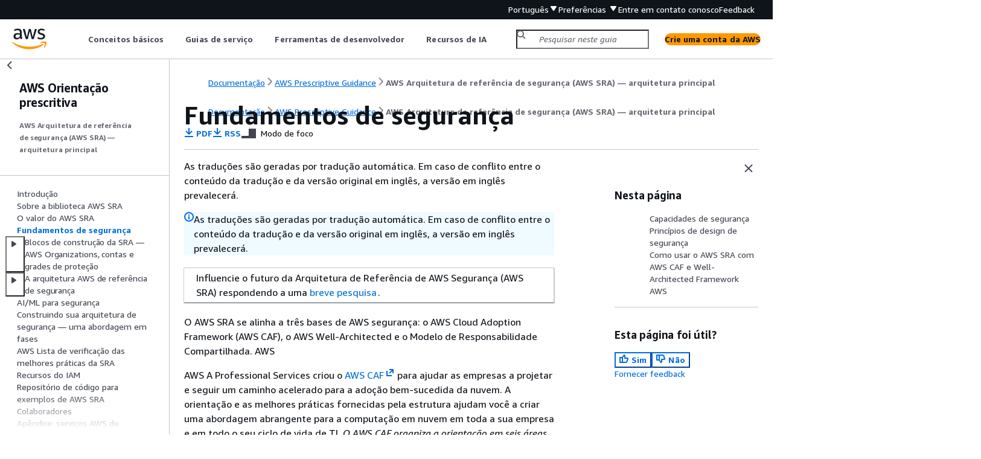

--- FILE ---
content_type: text/html
request_url: https://docs.aws.amazon.com/pt_br/prescriptive-guidance/latest/security-reference-architecture/foundations.html
body_size: 7302
content:
<!DOCTYPE html>
    <html xmlns="http://www.w3.org/1999/xhtml" lang="pt-BR"><head><meta http-equiv="Content-Type" content="text/html; charset=UTF-8" /><title>Fundamentos de segurança - AWS Orientação prescritiva</title><meta name="viewport" content="width=device-width,initial-scale=1" /><meta name="assets_root" content="/assets" /><meta name="target_state" content="foundations" /><meta name="default_state" content="foundations" /><link rel="icon" type="image/ico" href="/assets/images/favicon.ico" /><link rel="shortcut icon" type="image/ico" href="/assets/images/favicon.ico" /><link rel="canonical" href="https://docs.aws.amazon.com/pt_br/prescriptive-guidance/latest/security-reference-architecture/foundations.html" /><meta name="description" content="Elementos do AWS CAF, do AWS Well-Architected Framework e do modelo de responsabilidade compartilhada que são relevantes para o SRA. AWS" /><meta name="deployment_region" content="IAD" /><meta name="product" content="AWS Orientação prescritiva" /><meta name="guide" content="AWS Arquitetura de referência de segurança (AWS SRA) — arquitetura principal" /><meta name="abstract" content="Arquitetura abrangente, código de exemplo e melhores práticas para implantar serviços AWS de segurança em um ambiente com várias contas. Discute a arquitetura fundamental, que é o ponto de partida para todas as organizações, independentemente do setor ou do tipo de aplicativo." /><meta name="guide-locale" content="pt_br" /><meta name="tocs" content="toc-contents.json" /><link rel="canonical" href="https://docs.aws.amazon.com/pt_br/prescriptive-guidance/latest/security-reference-architecture/foundations.html" /><link rel="alternative" href="https://docs.aws.amazon.com/id_id/prescriptive-guidance/latest/security-reference-architecture/foundations.html" hreflang="id-id" /><link rel="alternative" href="https://docs.aws.amazon.com/id_id/prescriptive-guidance/latest/security-reference-architecture/foundations.html" hreflang="id" /><link rel="alternative" href="https://docs.aws.amazon.com/de_de/prescriptive-guidance/latest/security-reference-architecture/foundations.html" hreflang="de-de" /><link rel="alternative" href="https://docs.aws.amazon.com/de_de/prescriptive-guidance/latest/security-reference-architecture/foundations.html" hreflang="de" /><link rel="alternative" href="https://docs.aws.amazon.com/prescriptive-guidance/latest/security-reference-architecture/foundations.html" hreflang="en-us" /><link rel="alternative" href="https://docs.aws.amazon.com/prescriptive-guidance/latest/security-reference-architecture/foundations.html" hreflang="en" /><link rel="alternative" href="https://docs.aws.amazon.com/es_es/prescriptive-guidance/latest/security-reference-architecture/foundations.html" hreflang="es-es" /><link rel="alternative" href="https://docs.aws.amazon.com/es_es/prescriptive-guidance/latest/security-reference-architecture/foundations.html" hreflang="es" /><link rel="alternative" href="https://docs.aws.amazon.com/fr_fr/prescriptive-guidance/latest/security-reference-architecture/foundations.html" hreflang="fr-fr" /><link rel="alternative" href="https://docs.aws.amazon.com/fr_fr/prescriptive-guidance/latest/security-reference-architecture/foundations.html" hreflang="fr" /><link rel="alternative" href="https://docs.aws.amazon.com/it_it/prescriptive-guidance/latest/security-reference-architecture/foundations.html" hreflang="it-it" /><link rel="alternative" href="https://docs.aws.amazon.com/it_it/prescriptive-guidance/latest/security-reference-architecture/foundations.html" hreflang="it" /><link rel="alternative" href="https://docs.aws.amazon.com/ja_jp/prescriptive-guidance/latest/security-reference-architecture/foundations.html" hreflang="ja-jp" /><link rel="alternative" href="https://docs.aws.amazon.com/ja_jp/prescriptive-guidance/latest/security-reference-architecture/foundations.html" hreflang="ja" /><link rel="alternative" href="https://docs.aws.amazon.com/ko_kr/prescriptive-guidance/latest/security-reference-architecture/foundations.html" hreflang="ko-kr" /><link rel="alternative" href="https://docs.aws.amazon.com/ko_kr/prescriptive-guidance/latest/security-reference-architecture/foundations.html" hreflang="ko" /><link rel="alternative" href="https://docs.aws.amazon.com/pt_br/prescriptive-guidance/latest/security-reference-architecture/foundations.html" hreflang="pt-br" /><link rel="alternative" href="https://docs.aws.amazon.com/pt_br/prescriptive-guidance/latest/security-reference-architecture/foundations.html" hreflang="pt" /><link rel="alternative" href="https://docs.aws.amazon.com/zh_cn/prescriptive-guidance/latest/security-reference-architecture/foundations.html" hreflang="zh-cn" /><link rel="alternative" href="https://docs.aws.amazon.com/zh_tw/prescriptive-guidance/latest/security-reference-architecture/foundations.html" hreflang="zh-tw" /><link rel="alternative" href="https://docs.aws.amazon.com/prescriptive-guidance/latest/security-reference-architecture/foundations.html" hreflang="x-default" /><meta name="feedback-item" content="ProServe Enterprise GPS" /><meta name="this_doc_product" content="AWS Orientação prescritiva" /><meta name="this_doc_guide" content="AWS Arquitetura de referência de segurança (AWS SRA) — arquitetura principal" /><head xmlns="http://www.w3.org/1999/xhtml"> <script defer="" src="/assets/r/awsdocs-doc-page.2.0.0.js"></script><link href="/assets/r/awsdocs-doc-page.2.0.0.css" rel="stylesheet"/></head>
<script defer="" id="awsc-panorama-bundle" type="text/javascript" src="https://prod.pa.cdn.uis.awsstatic.com/panorama-nav-init.js" data-config="{'appEntity':'aws-documentation','region':'us-east-1','service':'prescriptive-guidance'}"></script><meta id="panorama-serviceSubSection" value="AWS Arquitetura de referência de segurança (AWS SRA) — arquitetura principal" /><meta id="panorama-serviceConsolePage" value="Fundamentos de segurança" /></head><body class="awsdocs awsui"><div class="awsdocs-container"><awsdocs-header></awsdocs-header><awsui-app-layout id="app-layout" class="awsui-util-no-gutters" ng-controller="ContentController as $ctrl" header-selector="awsdocs-header" navigation-hide="false" navigation-width="$ctrl.navWidth" navigation-open="$ctrl.navOpen" navigation-change="$ctrl.onNavChange($event)" tools-hide="$ctrl.hideTools" tools-width="$ctrl.toolsWidth" tools-open="$ctrl.toolsOpen" tools-change="$ctrl.onToolsChange($event)"><div id="guide-toc" dom-region="navigation"><awsdocs-toc></awsdocs-toc></div><div id="main-column" dom-region="content" tabindex="-1"><awsdocs-view class="awsdocs-view"><div id="awsdocs-content"><head><title>Fundamentos de segurança - AWS Orientação prescritiva</title><meta name="pdf" content="security-reference-architecture.pdf#foundations" /><meta name="rss" content="security-reference-architecture.rss" /><meta name="forums" content="https://repost.aws/pt/" /><meta name="feedback" content="https://docs.aws.amazon.com/forms/aws-doc-feedback?hidden_service_name=ProServe%20Enterprise%20GPS&amp;topic_url=https://docs.aws.amazon.com/pt_br/prescriptive-guidance/latest/security-reference-architecture/foundations.html" /><meta name="feedback-yes" content="feedbackyes.html?topic_url=https://docs.aws.amazon.com/pt_br/prescriptive-guidance/latest/security-reference-architecture/foundations.html" /><meta name="feedback-no" content="feedbackno.html?topic_url=https://docs.aws.amazon.com/pt_br/prescriptive-guidance/latest/security-reference-architecture/foundations.html" /><meta name="keywords" content="AWS Orientação prescritiva,security,arquitetura de referência,AWS SRA,várias contas" /><script type="application/ld+json">
{
    "@context" : "https://schema.org",
    "@type" : "BreadcrumbList",
    "itemListElement" : [
      {
        "@type" : "ListItem",
        "position" : 1,
        "name" : "AWS",
        "item" : "https://aws.amazon.com"
      },
      {
        "@type" : "ListItem",
        "position" : 2,
        "name" : "AWS Prescriptive Guidance",
        "item" : "https://aws.amazon.com/prescriptive-guidance/"
      },
      {
        "@type" : "ListItem",
        "position" : 3,
        "name" : "AWS Arquitetura de referência de segurança (AWS SRA) — arquitetura principal",
        "item" : "https://docs.aws.amazon.com/pt_br/prescriptive-guidance/latest/security-reference-architecture"
      },
      {
        "@type" : "ListItem",
        "position" : 4,
        "name" : "Fundamentos de segurança",
        "item" : "https://docs.aws.amazon.com/pt_br/prescriptive-guidance/latest/security-reference-architecture/foundations.html"
      }
    ]
}
</script></head><body><div id="main"><div style="display: none"><a href="security-reference-architecture.pdf#foundations" target="_blank" rel="noopener noreferrer" title="Abrir em PDF"></a></div><div id="breadcrumbs" class="breadcrumb"><a href="/index.html">Documentação</a><a href="https://aws.amazon.com/prescriptive-guidance/">AWS Prescriptive Guidance</a><a href="introduction.html">AWS Arquitetura de referência de segurança (AWS SRA) — arquitetura principal</a></div><div id="page-toc-src"><a href="#security-capabilities">Capacidades de segurança</a><a href="#security-principles">Princípios de design de segurança</a><a href="#sra-caf-waf">Como usar o AWS SRA com AWS CAF e Well-Architected Framework AWS</a></div><div id="main-content" class="awsui-util-container"><div id="main-col-body"><awsdocs-language-banner data-service="$ctrl.pageService"></awsdocs-language-banner><awsui-alert class="awsdocs-page-banner awsui-util-mb-l"><p>As traduções são geradas por tradução automática. Em caso de conflito entre o conteúdo da tradução e da versão original em inglês, a versão em inglês prevalecerá.</p></awsui-alert><h1 class="topictitle" id="foundations">Fundamentos de segurança</h1><div class="awsdocs-page-header-container"><awsdocs-page-header></awsdocs-page-header><awsdocs-filter-selector id="awsdocs-filter-selector"></awsdocs-filter-selector></div><div class="table-container"><div class="table-contents"><table id="w74aac11b3">
          <tr>
            <td tabindex="-1">Influencie o futuro da Arquitetura de Referência de AWS Segurança (AWS SRA) respondendo a uma <a href="https://amazonmr.au1.qualtrics.com/jfe/form/SV_e3XI1t37KMHU2ua" rel="noopener noreferrer" target="_blank"><span>breve pesquisa</span><awsui-icon class="awsdocs-link-icon" name="external"></awsui-icon></a>.</td>
          </tr>
        </table></div></div><p>O AWS SRA se alinha a três bases de AWS segurança: o AWS Cloud Adoption Framework (AWS CAF), o AWS Well-Architected e o Modelo de Responsabilidade Compartilhada. AWS </p><p>AWS A Professional Services criou o <a href="https://aws.amazon.com/professional-services/CAF/" rel="noopener noreferrer" target="_blank"><span>AWS CAF</span><awsui-icon class="awsdocs-link-icon" name="external"></awsui-icon></a> para ajudar as empresas a projetar e seguir um caminho acelerado para a adoção bem-sucedida da nuvem. A orientação e as melhores práticas fornecidas pela estrutura ajudam você a criar uma abordagem abrangente para a computação em nuvem em toda a sua empresa e em todo o seu ciclo de vida de TI. <em>O AWS CAF organiza a orientação em seis áreas de enfoque, chamadas perspectivas.</em> Cada perspectiva abrange responsabilidades distintas pertencentes ou gerenciadas por partes interessadas funcionalmente relacionadas. Em geral, as perspectivas de negócios, pessoas e governança têm como foco capacidades de negócios; enquanto as perspectivas de plataforma, segurança e operações concentram-se em capacidades técnicas.</p><p>A <a href="https://docs.aws.amazon.com/whitepapers/latest/overview-aws-cloud-adoption-framework/security-perspective.html">perspectiva de segurança do AWS CAF</a> ajuda você a estruturar a seleção e a implementação de controles em toda a sua empresa. Seguir as AWS recomendações atuais do pilar de segurança pode ajudá-lo a atender aos requisitos regulamentares e comerciais.</p><p>AWS O <a href="https://aws.amazon.com/architecture/well-architected" rel="noopener noreferrer" target="_blank"><span>Well-Architected</span><awsui-icon class="awsdocs-link-icon" name="external"></awsui-icon></a> ajuda os arquitetos de nuvem a criar uma infraestrutura segura, de alto desempenho, resiliente e eficiente para seus aplicativos e cargas de trabalho. A estrutura é baseada em seis pilares — excelência operacional, segurança, confiabilidade, eficiência de desempenho, otimização de custos e sustentabilidade — e fornece uma abordagem consistente para AWS
clientes e parceiros avaliarem arquiteturas e implementarem projetos que possam ser expandidos com o tempo. Acreditamos que ter as workloads bem arquitetadas aumenta muito a probabilidade de sucesso nos negócios.</p><p>O pilar de <a href="https://docs.aws.amazon.com/wellarchitected/latest/security-pillar/welcome.html">segurança do Well-Architected Framework</a> descreve como aproveitar as tecnologias de nuvem para ajudar a proteger dados, sistemas e ativos de uma forma que possa melhorar sua postura de segurança. Isso ajudará você a atender aos requisitos comerciais e regulamentares seguindo as AWS recomendações atuais. Há outras áreas de foco do Well-Architected Framework que fornecem mais contexto para domínios específicos, como governança, sem servidor, IA/ML e jogos. Elas são conhecidas como lentes AWS Well-Architected.</p><p>A segurança e a conformidade são uma <a href="https://aws.amazon.com/compliance/shared-responsibility-model/" rel="noopener noreferrer" target="_blank"><span>responsabilidade compartilhada entre o cliente AWS e o cliente</span><awsui-icon class="awsdocs-link-icon" name="external"></awsui-icon></a>. Esse modelo compartilhado pode ajudar a aliviar sua carga operacional, pois AWS opera, gerencia e controla os componentes do sistema operacional host e da camada de virtualização até a segurança física das instalações nas quais o serviço opera. Por exemplo, você assume a responsabilidade e o gerenciamento do sistema operacional convidado (incluindo atualizações e patches de segurança), do software do aplicativo, da criptografia de dados do lado do servidor, das tabelas de rotas de tráfego de rede e da configuração do firewall do grupo de segurança AWS fornecido. Para serviços abstratos, como Amazon S3 e Amazon DynamoDB AWS , opera a camada de infraestrutura, o sistema operacional e as plataformas, e você acessa os endpoints para armazenar e recuperar dados. Você é responsável por gerenciar seus dados (incluindo opções de criptografia), classificar seus ativos e usar as ferramentas do IAM para aplicar as permissões apropriadas. Esse modelo compartilhado geralmente é descrito dizendo que AWS é responsável pela segurança <em>da</em> nuvem (ou seja, por proteger a infraestrutura que executa todos os serviços oferecidos na Nuvem AWS) e que você é responsável pela segurança <em>na</em> nuvem (conforme determinado pelos Nuvem AWS serviços selecionados).</p><p>Dentro da orientação fornecida por esses documentos fundamentais, dois conjuntos de conceitos são particularmente relevantes para o design e a compreensão do AWS SRA: recursos de segurança e princípios de design de segurança.</p>
        <h2 id="security-capabilities">Capacidades de segurança</h2>
        <p>A perspectiva de segurança do AWS CAF descreve nove recursos que ajudam você a alcançar a confidencialidade, integridade e disponibilidade de seus dados e cargas de trabalho na nuvem.</p>
        <div class="itemizedlist">
             
             
             
             
             
             
             
             
             
        <ul class="itemizedlist"><li class="listitem">
                <p><em>Governança</em> de segurança para desenvolver e comunicar funções, responsabilidades, políticas, processos e procedimentos de segurança em todo o AWS ambiente da sua organização.</p>
            </li><li class="listitem">
                <p><em>Garantia de segurança</em> para monitorar, avaliar, gerenciar e melhorar a eficácia de seus programas de segurança e privacidade.</p>
            </li><li class="listitem">
                <p><em>Gerenciamento de identidade e acesso</em> para gerenciar identidades e permissões em grande escala.</p>
            </li><li class="listitem">
                <p><em>Detecção de ameaças</em> para entender e identificar possíveis configurações incorretas de segurança, ameaças ou comportamentos inesperados.</p>
            </li><li class="listitem">
                <p><em>Gerenciamento de vulnerabilidades</em> para identificar, classificar, corrigir e mitigar continuamente as vulnerabilidades de segurança.</p>
            </li><li class="listitem">
                <p><em>Proteção de infraestrutura</em> para ajudar a validar se os sistemas e serviços em suas cargas de trabalho estão protegidos.</p>
            </li><li class="listitem">
                <p><em>Proteção de dados</em> para manter a visibilidade e o controle sobre os dados e como eles são acessados e usados em sua organização.</p>
            </li><li class="listitem">
                <p><em>Segurança de aplicativos</em> para ajudar a detectar e solucionar vulnerabilidades de segurança durante o processo de desenvolvimento de software.</p>
            </li><li class="listitem">
                <p><em>Resposta a incidentes</em> para reduzir possíveis danos respondendo de forma eficaz aos incidentes de segurança.</p>
            </li></ul></div>
     
        <h2 id="security-principles">Princípios de design de segurança</h2>
        <p>O <a href="https://docs.aws.amazon.com/wellarchitected/latest/framework/security.html">pilar de segurança</a> do Well-Architected Framework captura um conjunto de sete princípios de design que transformam áreas de segurança específicas em orientações práticas que podem ajudá-lo a fortalecer a segurança de sua carga de trabalho. Onde os recursos de segurança estruturam a estratégia geral de segurança, esses princípios do Well-Architected Framework descrevem o que você pode começar a fazer. Eles são refletidos de forma muito deliberada neste AWS SRA e consistem no seguinte:</p>
        <div class="itemizedlist">
             
             
             
             
             
             
             
        <ul class="itemizedlist"><li class="listitem">
                <p><em>Implemente uma base sólida de identidade</em> ‒ Implemente o princípio do privilégio mínimo e imponha a separação de tarefas com a autorização apropriada para cada interação com seus AWS recursos. Centralize o gerenciamento de identidades e procure eliminar a dependência de credenciais estáticas de longo prazo.</p>
            </li><li class="listitem">
                <p><em>Habilite a rastreabilidade</em> ‒ Monitore, gere alertas e audite ações e alterações em seu ambiente em tempo real. Integre a coleta de logs e métricas aos sistemas para investigar e executar ações automaticamente.</p>
            </li><li class="listitem">
                <p><em>Aplique segurança em todas as camadas</em> ‒ Aplique uma  defense-in-depth abordagem com vários controles de segurança. Aplique vários tipos de controles (por exemplo, controles preventivos e de detecção) a todas as camadas, incluindo borda da rede, nuvem privada virtual (VPC), balanceamento de carga, serviços de instância e computação, sistema operacional, configuração de aplicativos e código.</p>
            </li><li class="listitem">
                <p><em>Automatize as melhores práticas de segurança</em> ‒ Mecanismos de segurança automatizados e baseados em software melhoram sua capacidade de escalar com segurança de forma mais rápida e econômica. Crie arquiteturas seguras e implemente controles definidos e gerenciados como código em modelos com controle de versão.</p>
            </li><li class="listitem">
                <p><em>Proteja os dados em trânsito e em repouso</em> ‒ Classifique seus dados em níveis de sensibilidade e use mecanismos como criptografia, tokenização e controle de acesso, quando apropriado.</p>
            </li><li class="listitem">
                <p><em>Mantenha as pessoas afastadas dos dados</em> ‒ Use mecanismos e ferramentas para reduzir ou eliminar a necessidade de acessar diretamente ou processar dados manualmente. Isso reduz o risco de erros de processamento ou modificação e erro humano ao manipular dados confidenciais.</p>
            </li><li class="listitem">
                <p><em>Prepare-se para eventos de segurança</em> ‒ Prepare-se para um incidente com políticas e processos de gestão e investigação de incidentes alinhados às suas necessidades organizacionais. Execute simulações de resposta a incidentes e use ferramentas com automação para aumentar sua velocidade de identificação, investigação e recuperação.</p>
            </li></ul></div>
     
        <h2 id="sra-caf-waf">Como usar o AWS SRA com AWS CAF e Well-Architected Framework AWS</h2>
        <p>O AWS CAF, o AWS Well-Architected Framework AWS e o SRA são estruturas complementares que trabalham juntas para apoiar seus esforços de migração e modernização para a nuvem.</p>
        <div class="itemizedlist">
             
             
             
        <ul class="itemizedlist"><li class="listitem">
                <p>O <a href="https://docs.aws.amazon.com/whitepapers/latest/overview-aws-cloud-adoption-framework/welcome.html">AWS CAF</a> aproveita a AWS experiência e as melhores práticas para ajudá-lo a alinhar os valores da adoção da nuvem aos resultados comerciais desejados. Use o AWS CAF para identificar e priorizar oportunidades de transformação, avaliar e melhorar a prontidão para a nuvem e desenvolver iterativamente seu roteiro de transformação.</p>
            </li><li class="listitem">
                <p>O <a href="https://docs.aws.amazon.com/wellarchitected/latest/framework/welcome.html">AWS Well-Architected</a> Framework AWS fornece recomendações para criar uma infraestrutura segura, de alto desempenho, resiliente e eficiente para uma variedade de aplicativos e cargas de trabalho que atendam aos resultados de seus negócios. </p>
            </li><li class="listitem">
                <p>O AWS SRA ajuda você a entender como implantar e governar serviços de segurança de uma forma alinhada às recomendações do AWS CAF e do Well-Architected Framework. AWS  </p>
            </li></ul></div>
        <p>Por exemplo, a perspectiva de segurança do AWS CAF sugere que você avalie como gerenciar centralmente suas identidades de força de trabalho e sua autenticação em. AWS Com base nessas informações, você pode decidir usar uma solução de provedor de identidade corporativa (IdP) nova ou existente, como Okta, Active Directory ou Ping Identity, para essa finalidade. Você segue as orientações do AWS Well-Architected Framework e decide integrar seu IdP ao para oferecer Centro de Identidade do AWS IAM a seus funcionários uma experiência de login único que pode sincronizar suas associações e permissões de grupo. Você analisa a recomendação da AWS SRA para ativar o IAM Identity Center na conta de gerenciamento da sua AWS organização e administrá-lo por meio de uma conta de ferramentas de segurança usada pela sua equipe de operações de segurança. Este exemplo ilustra como o AWS CAF ajuda você a tomar decisões iniciais sobre a postura de segurança desejada, o AWS Well-Architected Framework fornece a orientação sobre como avaliar o Serviços da AWS que está disponível para atingir esse objetivo e, em seguida, o AWS SRA fornece recomendações sobre como implantar e controlar os serviços de segurança selecionados.</p>
    <awsdocs-copyright class="copyright-print"></awsdocs-copyright><awsdocs-thumb-feedback right-edge="{{$ctrl.thumbFeedbackRightEdge}}"></awsdocs-thumb-feedback></div><noscript><div><div><div><div id="js_error_message"><p><img src="https://d1ge0kk1l5kms0.cloudfront.net/images/G/01/webservices/console/warning.png" alt="Atenção" /> <strong>O Javascript está desativado ou não está disponível no seu navegador.</strong></p><p>Para usar a documentação da AWS, o Javascript deve estar ativado. Consulte as páginas de Ajuda do navegador para obter instruções.</p></div></div></div></div></noscript><div id="main-col-footer" class="awsui-util-font-size-0"><div id="doc-conventions"><a target="_top" href="/general/latest/gr/docconventions.html">Convenções do documento</a></div><div class="prev-next"><div id="previous" class="prev-link" accesskey="p" href="./value.html">O valor do AWS SRA</div><div id="next" class="next-link" accesskey="n" href="./organizations.html">Blocos de construção da SRA — AWS Organizations, contas e grades de proteção</div></div></div><awsdocs-page-utilities></awsdocs-page-utilities></div><div id="quick-feedback-yes" style="display: none;"><div class="title">Essa página foi útil? - Sim</div><div class="content"><p>Obrigado por nos informar que estamos fazendo um bom trabalho!</p><p>Se tiver tempo, conte-nos sobre o que você gostou para que possamos melhorar ainda mais.</p><p><awsui-button id="fblink" rel="noopener noreferrer" target="_blank" text="Feedback" click="linkClick($event)" href="https://docs.aws.amazon.com/forms/aws-doc-feedback?hidden_service_name=ProServe Enterprise GPS&amp;topic_url=https://docs.aws.amazon.com/pt_br/prescriptive-guidance/latest/security-reference-architecture/foundations.html"></awsui-button></p></div></div><div id="quick-feedback-no" style="display: none;"><div class="title">Essa página foi útil? - Não</div><div class="content"><p>Obrigado por nos informar que precisamos melhorar a página. Lamentamos ter decepcionado você.</p><p>Se tiver tempo, conte-nos como podemos melhorar a documentação.</p><p><awsui-button id="fblink" rel="noopener noreferrer" target="_blank" text="Feedback" click="linkClick($event)" href="https://docs.aws.amazon.com/forms/aws-doc-feedback?hidden_service_name=ProServe Enterprise GPS&amp;topic_url=https://docs.aws.amazon.com/pt_br/prescriptive-guidance/latest/security-reference-architecture/foundations.html"></awsui-button></p></div></div></div></body></div></awsdocs-view><div class="page-loading-indicator" id="page-loading-indicator"><awsui-spinner size="large"></awsui-spinner></div></div><div id="tools-panel" dom-region="tools"><awsdocs-tools-panel id="awsdocs-tools-panel"></awsdocs-tools-panel></div></awsui-app-layout><awsdocs-cookie-banner class="doc-cookie-banner"></awsdocs-cookie-banner></div></body></html>

--- FILE ---
content_type: application/javascript
request_url: https://docs.aws.amazon.com/assets/r/1661.9755459a7fa49ca3314f.js
body_size: 41965
content:
"use strict";(self.webpackChunk_amzn_aws_docs_website_assets_react=self.webpackChunk_amzn_aws_docs_website_assets_react||[]).push([[1661],{1661:(e,a,t)=>{t.r(a),t.d(a,{default:()=>o});const o={"cloudscape-design-components":{"pt-BR":{"[charts]":{loadingText:[{type:0,value:"Carregando gráfico"}],errorText:[{type:0,value:"Não foi possível obter dados. Tente novamente mais tarde."}],recoveryText:[{type:0,value:"Tentar novamente"}],"i18nStrings.filterLabel":[{type:0,value:"Filtrar dados exibidos"}],"i18nStrings.filterPlaceholder":[{type:0,value:"Filtrar dados"}],"i18nStrings.legendAriaLabel":[{type:0,value:"Legenda"}],"i18nStrings.chartAriaRoleDescription":[{type:0,value:"Gráfico"}],"i18nStrings.xAxisAriaRoleDescription":[{type:0,value:"Eixo x"}],"i18nStrings.yAxisAriaRoleDescription":[{type:0,value:"Eixo Y"}]},alert:{dismissAriaLabel:[{type:0,value:"Descartar alerta"}],"i18nStrings.successIconAriaLabel":[{type:0,value:"Êxito"}],"i18nStrings.errorIconAriaLabel":[{type:0,value:"Erro"}],"i18nStrings.warningIconAriaLabel":[{type:0,value:"Aviso"}],"i18nStrings.infoIconAriaLabel":[{type:0,value:"Informações"}],"i18nStrings.dismissAriaLabel":[{type:0,value:"Descartar alerta"}]},"annotation-context":{"i18nStrings.nextButtonText":[{type:0,value:"Próxima"}],"i18nStrings.previousButtonText":[{type:0,value:"Anterior"}],"i18nStrings.finishButtonText":[{type:0,value:"Concluir"}],"i18nStrings.labelDismissAnnotation":[{type:0,value:"Descartar anotação"}],"i18nStrings.stepCounterText":[{type:0,value:"Etapa "},{type:1,value:"stepNumber"},{type:0,value:" de "},{type:1,value:"totalStepCount"}],"i18nStrings.taskTitle":[{type:0,value:"Tarefa "},{type:1,value:"taskNumber"},{type:0,value:": "},{type:1,value:"taskTitle"}],"i18nStrings.labelHotspot":[{type:5,value:"openState",options:{true:{value:[{type:0,value:"Anotação para a etapa "},{type:1,value:"stepNumber"},{type:0,value:" de "},{type:1,value:"totalStepCount"}]},false:{value:[{type:0,value:"Anotação para a etapa "},{type:1,value:"stepNumber"},{type:0,value:" de "},{type:1,value:"totalStepCount"}]},other:{value:[]}}}]},"app-layout":{"ariaLabels.drawers":[{type:0,value:"Gavetas"}],"ariaLabels.drawersOverflow":[{type:0,value:"Transbordamento de gavetas"}],"ariaLabels.drawersOverflowWithBadge":[{type:0,value:"Transbordamento de gavetas com emblema"}],"ariaLabels.navigation":[{type:0,value:"Navegação lateral"}],"ariaLabels.navigationClose":[{type:0,value:"Fechar navegação lateral"}],"ariaLabels.navigationToggle":[{type:0,value:"Abrir navegação lateral"}],"ariaLabels.notifications":[{type:0,value:"Notificações"}],"ariaLabels.tools":[{type:0,value:"Painel de ajuda"}],"ariaLabels.toolsClose":[{type:0,value:"Fechar o painel de ajuda"}],"ariaLabels.toolsToggle":[{type:0,value:"Abrir painel de ajuda"}]},"area-chart":{"i18nStrings.detailTotalLabel":[{type:0,value:"Total"}]},"attribute-editor":{removeButtonText:[{type:0,value:"Remover"}],"i18nStrings.itemRemovedAriaLive":[{type:0,value:"Item removido"}]},autosuggest:{errorIconAriaLabel:[{type:0,value:"Erro"}],selectedAriaLabel:[{type:0,value:"Selecionado"}],enteredTextLabel:[{type:0,value:"Usar: “"},{type:1,value:"value"},{type:0,value:"”"}],recoveryText:[{type:0,value:"Tentar novamente"}]},"breadcrumb-group":{expandAriaLabel:[{type:0,value:"Mostrar caminho"}]},button:{"i18nStrings.externalIconAriaLabel":[{type:0,value:"Abre em uma nova guia"}]},calendar:{nextMonthAriaLabel:[{type:0,value:"Próximo mês"}],previousMonthAriaLabel:[{type:0,value:"Mês anterior"}],todayAriaLabel:[{type:0,value:"Hoje"}],"i18nStrings.nextYearAriaLabel":[{type:0,value:"Próximo ano"}],"i18nStrings.previousYearAriaLabel":[{type:0,value:"Ano anterior"}],"i18nStrings.currentMonthAriaLabel":[{type:0,value:"Mês atual"}]},cards:{"ariaLabels.selectionGroupLabel":[{type:0,value:"Seleção de item"}]},"code-editor":{"i18nStrings.loadingState":[{type:0,value:"Carregando editor de código"}],"i18nStrings.errorState":[{type:0,value:"Ocorreu um erro ao carregar o editor de código."}],"i18nStrings.errorStateRecovery":[{type:0,value:"Tentar novamente"}],"i18nStrings.editorGroupAriaLabel":[{type:0,value:"Editor de código"}],"i18nStrings.statusBarGroupAriaLabel":[{type:0,value:"Barra de status"}],"i18nStrings.cursorPosition":[{type:0,value:"Ln "},{type:1,value:"row"},{type:0,value:", Col "},{type:1,value:"column"}],"i18nStrings.errorsTab":[{type:0,value:"Erros"}],"i18nStrings.warningsTab":[{type:0,value:"Avisos"}],"i18nStrings.preferencesButtonAriaLabel":[{type:0,value:"Preferências"}],"i18nStrings.paneCloseButtonAriaLabel":[{type:0,value:"Fechar"}],"i18nStrings.preferencesModalHeader":[{type:0,value:"Preferências"}],"i18nStrings.preferencesModalCancel":[{type:0,value:"Cancelar"}],"i18nStrings.preferencesModalConfirm":[{type:0,value:"Confirmar"}],"i18nStrings.preferencesModalWrapLines":[{type:0,value:"Quebrar linhas"}],"i18nStrings.preferencesModalTheme":[{type:0,value:"Tema"}],"i18nStrings.preferencesModalThemeFilteringAriaLabel":[{type:0,value:"Filtrar temas"}],"i18nStrings.preferencesModalThemeFilteringPlaceholder":[{type:0,value:"Filtrar temas"}],"i18nStrings.preferencesModalLightThemes":[{type:0,value:"Temas claros"}],"i18nStrings.preferencesModalDarkThemes":[{type:0,value:"Temas escuros"}],"i18nStrings.cursorPositionAriaLabel":[{type:0,value:"Cursor na linha "},{type:1,value:"row"}],"i18nStrings.resizeHandleAriaLabel":[{type:0,value:"Redimensionar alça"}],"i18nStrings.resizeHandleTooltipText":[{type:0,value:"Arraste ou selecione para redimensionar"}]},"collection-preferences":{title:[{type:0,value:"Preferências"}],confirmLabel:[{type:0,value:"Confirmar"}],cancelLabel:[{type:0,value:"Cancelar"}],"pageSizePreference.title":[{type:0,value:"Tamanho da página"}],"wrapLinesPreference.label":[{type:0,value:"Quebrar linhas"}],"wrapLinesPreference.description":[{type:0,value:"Selecione para visualizar todo o texto e quebrar as linhas."}],"stripedRowsPreference.label":[{type:0,value:"Linhas distribuídas"}],"stripedRowsPreference.description":[{type:0,value:"Selecione para adicionar linhas esmaecidas alternadas."}],"contentDensityPreference.label":[{type:0,value:"Modo compacto"}],"contentDensityPreference.description":[{type:0,value:"Selecione para exibir o conteúdo em um modo mais denso e compacto."}],"stickyColumnsPreference.firstColumns.title":[{type:0,value:"Colar a(s) primeira(s) coluna(s)"}],"stickyColumnsPreference.firstColumns.description":[{type:0,value:"Mantenha a(s) primeira(s) coluna(s) visível(is) enquanto rola horizontalmente o conteúdo da tabela."}],"stickyColumnsPreference.firstColumns.options[0].label":[{type:0,value:"Nenhum"}],"stickyColumnsPreference.firstColumns.options[1].label":[{type:0,value:"Primeira coluna"}],"stickyColumnsPreference.firstColumns.options[2].label":[{type:0,value:"Primeiras duas colunas"}],"stickyColumnsPreference.lastColumns.title":[{type:0,value:"Colar a última coluna"}],"stickyColumnsPreference.lastColumns.description":[{type:0,value:"Mantenha a última coluna visível enquanto rola horizontalmente o conteúdo da tabela."}],"stickyColumnsPreference.lastColumns.options[0].label":[{type:0,value:"Nenhum"}],"stickyColumnsPreference.lastColumns.options[1].label":[{type:0,value:"Última coluna"}],"contentDisplayPreference.title":[{type:0,value:"Preferências de coluna"}],"contentDisplayPreference.description":[{type:0,value:"Personalize a visibilidade e a ordem das colunas."}],"contentDisplayPreference.dragHandleAriaLabel":[{type:0,value:"Ícone de arrastar"}],"contentDisplayPreference.dragHandleAriaDescription":[{type:0,value:"Use Space ou Enter para ativar a função de arrastar para um item e, em seguida, use as teclas de setas para movimentar o posicionamento do item. Para completar o movimento de posicionamento, use Space ou Enter, ou para descartar o movimento, use Escape."}],"contentDisplayPreference.liveAnnouncementDndStarted":[{type:0,value:"Item selecionado na posição "},{type:1,value:"position"},{type:0,value:" de "},{type:1,value:"total"}],"contentDisplayPreference.liveAnnouncementDndDiscarded":[{type:0,value:"Reordenação cancelada"}],"contentDisplayPreference.i18nStrings.columnFilteringPlaceholder":[{type:0,value:"Filtrar colunas"}],"contentDisplayPreference.i18nStrings.columnFilteringAriaLabel":[{type:0,value:"Filtrar colunas"}],"contentDisplayPreference.i18nStrings.columnFilteringNoMatchText":[{type:0,value:"Nenhuma correspondência encontrada"}],"contentDisplayPreference.i18nStrings.columnFilteringClearFilterText":[{type:0,value:"Limpar filtro"}],"contentDisplayPreference.liveAnnouncementDndItemReordered":[{type:5,value:"isInitialPosition",options:{true:{value:[{type:0,value:"Movendo o item de volta para a posição "},{type:1,value:"currentPosition"},{type:0,value:" de "},{type:1,value:"total"}]},false:{value:[{type:0,value:"Movendo o item para a posição "},{type:1,value:"currentPosition"},{type:0,value:" de "},{type:1,value:"total"}]},other:{value:[]}}}],"contentDisplayPreference.liveAnnouncementDndItemCommitted":[{type:5,value:"isInitialPosition",options:{true:{value:[{type:0,value:"Item movido de volta à sua posição original "},{type:1,value:"initialPosition"},{type:0,value:" de "},{type:1,value:"total"}]},false:{value:[{type:0,value:"Item movido da posição "},{type:1,value:"initialPosition"},{type:0,value:" para a posição "},{type:1,value:"finalPosition"},{type:0,value:" de "},{type:1,value:"total"}]},other:{value:[]}}}],"contentDisplayPreference.i18nStrings.columnFilteringCountText":[{type:6,value:"count",options:{zero:{value:[{type:0,value:"0 correspondências"}]},one:{value:[{type:0,value:"1 correspondência"}]},other:{value:[{type:1,value:"count"},{type:0,value:" correspondências"}]}},offset:0,pluralType:"cardinal"}]},"copy-to-clipboard":{"i18nStrings.copyButtonText":[{type:0,value:"Copiar"}]},"date-picker":{"i18nStrings.openCalendarAriaLabel":[{type:5,value:"selectedDate",options:{none:{value:[{type:0,value:"Escolher data"}]},other:{value:[{type:0,value:"Escolher data. A data selecionada é "},{type:1,value:"selectedDate"}]}}}]},"date-range-picker":{"i18nStrings.relativeModeTitle":[{type:0,value:"Modo relativo"}],"i18nStrings.absoluteModeTitle":[{type:0,value:"Modo absoluto"}],"i18nStrings.relativeRangeSelectionHeading":[{type:0,value:"Escolher um intervalo"}],"i18nStrings.relativeRangeSelectionMonthlyDescription":[{type:0,value:"Cada opção representa o mês inteiro, contando do primeiro ao último dia."}],"i18nStrings.cancelButtonLabel":[{type:0,value:"Cancelar"}],"i18nStrings.clearButtonLabel":[{type:0,value:"Limpar e descartar"}],"i18nStrings.applyButtonLabel":[{type:0,value:"Aplicar"}],"i18nStrings.customRelativeRangeOptionLabel":[{type:0,value:"Intervalo personalizado"}],"i18nStrings.customRelativeRangeOptionDescription":[{type:0,value:"Defina um intervalo personalizado no passado"}],"i18nStrings.customRelativeRangeUnitLabel":[{type:0,value:"Unidade de tempo"}],"i18nStrings.customRelativeRangeDurationLabel":[{type:0,value:"Duração"}],"i18nStrings.customRelativeRangeDurationPlaceholder":[{type:0,value:"Inserir uma duração"}],"i18nStrings.previousMonthAriaLabel":[{type:0,value:"Mês anterior"}],"i18nStrings.nextMonthAriaLabel":[{type:0,value:"Próximo mês"}],"i18nStrings.previousYearAriaLabel":[{type:0,value:"Ano anterior"}],"i18nStrings.nextYearAriaLabel":[{type:0,value:"Próximo ano"}],"i18nStrings.currentMonthAriaLabel":[{type:0,value:"Este mês"}],"i18nStrings.todayAriaLabel":[{type:0,value:"Hoje"}],"i18nStrings.startMonthLabel":[{type:0,value:"Mês de início"}],"i18nStrings.startDateLabel":[{type:0,value:"Data de início"}],"i18nStrings.startTimeLabel":[{type:0,value:"Horário de início"}],"i18nStrings.endMonthLabel":[{type:0,value:"Mês de término"}],"i18nStrings.endDateLabel":[{type:0,value:"Data de término"}],"i18nStrings.endTimeLabel":[{type:0,value:"Horário de término"}],"i18nStrings.dateTimeConstraintText":[{type:0,value:"Para a data, use o formato AAAA/MM/DD. Para o horário, use o formato de 24 horas."}],"i18nStrings.dateConstraintText":[{type:0,value:"Para data, use AAAA/MM/DD."}],"i18nStrings.slashedDateTimeConstraintText":[{type:0,value:"Para a data, use o formato AAAA/MM/DD. Para o horário, use o formato de 24 horas."}],"i18nStrings.isoDateTimeConstraintText":[{type:0,value:"Para a data, use o formato AAAA/MM/DD. Para o horário, use o formato de 24 horas."}],"i18nStrings.slashedDateConstraintText":[{type:0,value:"Para data, use AAAA/MM/DD."}],"i18nStrings.isoDateConstraintText":[{type:0,value:"Para data, use AAAA/MM/DD."}],"i18nStrings.slashedMonthConstraintText":[{type:0,value:"Para mês, use AAAA/MM."}],"i18nStrings.isoMonthConstraintText":[{type:0,value:"Para mês, use AAAA/MM."}],"i18nStrings.monthConstraintText":[{type:0,value:"Para mês, use AAAA/MM."}],"i18nStrings.errorIconAriaLabel":[{type:0,value:"Erro"}],"i18nStrings.renderSelectedAbsoluteRangeAriaLive":[{type:0,value:"Intervalo selecionado de "},{type:1,value:"startDate"},{type:0,value:" a "},{type:1,value:"endDate"}],"i18nStrings.formatRelativeRange":[{type:5,value:"unit",options:{second:{value:[{type:6,value:"amount",options:{zero:{value:[{type:0,value:"Últimos "},{type:1,value:"amount"},{type:0,value:" segundos"}]},one:{value:[{type:0,value:"Último "},{type:1,value:"amount"},{type:0,value:" segundo"}]},other:{value:[{type:0,value:"Últimos "},{type:1,value:"amount"},{type:0,value:" segundos"}]}},offset:0,pluralType:"cardinal"}]},minute:{value:[{type:6,value:"amount",options:{zero:{value:[{type:0,value:"Últimos "},{type:1,value:"amount"},{type:0,value:" minutos"}]},one:{value:[{type:0,value:"Último "},{type:1,value:"amount"},{type:0,value:" minuto"}]},other:{value:[{type:0,value:"Últimos "},{type:1,value:"amount"},{type:0,value:" minutos"}]}},offset:0,pluralType:"cardinal"}]},hour:{value:[{type:6,value:"amount",options:{zero:{value:[{type:0,value:"Últimas "},{type:1,value:"amount"},{type:0,value:" horas"}]},one:{value:[{type:0,value:"Última "},{type:1,value:"amount"},{type:0,value:" hora"}]},other:{value:[{type:0,value:"Últimas "},{type:1,value:"amount"},{type:0,value:" horas"}]}},offset:0,pluralType:"cardinal"}]},day:{value:[{type:6,value:"amount",options:{zero:{value:[{type:0,value:"Últimos "},{type:1,value:"amount"},{type:0,value:" dias"}]},one:{value:[{type:0,value:"Último "},{type:1,value:"amount"},{type:0,value:" dia"}]},other:{value:[{type:0,value:"Últimos "},{type:1,value:"amount"},{type:0,value:" dias"}]}},offset:0,pluralType:"cardinal"}]},week:{value:[{type:6,value:"amount",options:{zero:{value:[{type:0,value:"Últimas "},{type:1,value:"amount"},{type:0,value:" semanas"}]},one:{value:[{type:0,value:"Última "},{type:1,value:"amount"},{type:0,value:" semana"}]},other:{value:[{type:0,value:"Últimas "},{type:1,value:"amount"},{type:0,value:" semanas"}]}},offset:0,pluralType:"cardinal"}]},month:{value:[{type:6,value:"amount",options:{zero:{value:[{type:0,value:"Últimos "},{type:1,value:"amount"},{type:0,value:" meses"}]},one:{value:[{type:0,value:"Último "},{type:1,value:"amount"},{type:0,value:" mês"}]},other:{value:[{type:0,value:"Últimos "},{type:1,value:"amount"},{type:0,value:" meses"}]}},offset:0,pluralType:"cardinal"}]},year:{value:[{type:6,value:"amount",options:{zero:{value:[{type:0,value:"Últimos "},{type:1,value:"amount"},{type:0,value:" anos"}]},one:{value:[{type:0,value:"Último "},{type:1,value:"amount"},{type:0,value:" ano"}]},other:{value:[{type:0,value:"Últimos "},{type:1,value:"amount"},{type:0,value:" anos"}]}},offset:0,pluralType:"cardinal"}]},other:{value:[]}}}],"i18nStrings.formatUnit":[{type:5,value:"unit",options:{second:{value:[{type:6,value:"amount",options:{zero:{value:[{type:0,value:"segundos"}]},one:{value:[{type:0,value:"segundo"}]},other:{value:[{type:0,value:"segundos"}]}},offset:0,pluralType:"cardinal"}]},minute:{value:[{type:6,value:"amount",options:{zero:{value:[{type:0,value:"minutos"}]},one:{value:[{type:0,value:"minuto"}]},other:{value:[{type:0,value:"minutos"}]}},offset:0,pluralType:"cardinal"}]},hour:{value:[{type:6,value:"amount",options:{zero:{value:[{type:0,value:"horas"}]},one:{value:[{type:0,value:"hora"}]},other:{value:[{type:0,value:"horas"}]}},offset:0,pluralType:"cardinal"}]},day:{value:[{type:6,value:"amount",options:{zero:{value:[{type:0,value:"dias"}]},one:{value:[{type:0,value:"dia"}]},other:{value:[{type:0,value:"dias"}]}},offset:0,pluralType:"cardinal"}]},week:{value:[{type:6,value:"amount",options:{zero:{value:[{type:0,value:"semanas"}]},one:{value:[{type:0,value:"semana"}]},other:{value:[{type:0,value:"semanas"}]}},offset:0,pluralType:"cardinal"}]},month:{value:[{type:6,value:"amount",options:{zero:{value:[{type:0,value:"meses"}]},one:{value:[{type:0,value:"mês"}]},other:{value:[{type:0,value:"meses"}]}},offset:0,pluralType:"cardinal"}]},year:{value:[{type:6,value:"amount",options:{zero:{value:[{type:0,value:"anos"}]},one:{value:[{type:0,value:"ano"}]},other:{value:[{type:0,value:"anos"}]}},offset:0,pluralType:"cardinal"}]},other:{value:[]}}}]},drawer:{"i18nStrings.loadingText":[{type:0,value:"Carregando conteúdo"}]},"error-boundary":{"i18nStrings.headerText":[{type:0,value:"Erro inesperado, falha na exibição do conteúdo"}],"i18nStrings.descriptionText":[{type:5,value:"hasFeedback",options:{true:{value:[{type:0,value:"Atualize para tentar novamente. Estamos rastreando esse problema, mas você pode compartilhar "},{type:8,value:"Feedback",children:[{type:0,value:"mais informações aqui"}]},{type:0,value:"."}]},other:{value:[{type:0,value:"Atualize para tentar novamente."}]}}}],"i18nStrings.refreshActionText":[{type:0,value:"Atualizar página"}]},"file-token-group":{"i18nStrings.limitShowFewer":[{type:0,value:"Mostrar menos"}],"i18nStrings.limitShowMore":[{type:0,value:"Mostrar mais"}],"i18nStrings.removeFileAriaLabel":[{type:0,value:"Remover o arquivo "},{type:1,value:"fileIndex"}],"i18nStrings.errorIconAriaLabel":[{type:0,value:"Erro"}],"i18nStrings.warningIconAriaLabel":[{type:0,value:"Aviso"}]},"file-upload":{"i18nStrings.limitShowFewer":[{type:0,value:"Mostrar menos"}],"i18nStrings.limitShowMore":[{type:0,value:"Mostrar mais"}],"i18nStrings.removeFileAriaLabel":[{type:0,value:"Remover o arquivo "},{type:1,value:"fileIndex"}],"i18nStrings.errorIconAriaLabel":[{type:0,value:"Erro"}],"i18nStrings.warningIconAriaLabel":[{type:0,value:"Aviso"}],"i18nStrings.uploadButtonText":[{type:5,value:"multiple",options:{true:{value:[{type:0,value:"Escolher arquivos"}]},false:{value:[{type:0,value:"Escolher arquivo"}]},other:{value:[]}}}],"i18nStrings.dropzoneText":[{type:5,value:"multiple",options:{true:{value:[{type:0,value:"Solte os arquivos para fazer upload"}]},false:{value:[{type:0,value:"Solte o arquivo para fazer upload"}]},other:{value:[]}}}]},flashbar:{"i18nStrings.ariaLabel":[{type:0,value:"Notificações"}],"i18nStrings.errorIconAriaLabel":[{type:0,value:"Erro"}],"i18nStrings.inProgressIconAriaLabel":[{type:0,value:"Em andamento"}],"i18nStrings.infoIconAriaLabel":[{type:0,value:"Informações"}],"i18nStrings.notificationBarAriaLabel":[{type:0,value:"Todas as notificações"}],"i18nStrings.notificationBarText":[{type:0,value:"Notificações"}],"i18nStrings.successIconAriaLabel":[{type:0,value:"Êxito"}],"i18nStrings.warningIconAriaLabel":[{type:0,value:"Aviso"}]},"form-field":{"i18nStrings.errorIconAriaLabel":[{type:0,value:"Erro"}],"i18nStrings.warningIconAriaLabel":[{type:0,value:"Aviso"}]},form:{errorIconAriaLabel:[{type:0,value:"Erro"}]},"help-panel":{loadingText:[{type:0,value:"Carregando conteúdo"}]},input:{clearAriaLabel:[{type:0,value:"Limpar"}]},link:{externalIconAriaLabel:[{type:0,value:"Abre em uma nova guia"}]},list:{dragHandleAriaLabel:[{type:0,value:"Alça de arraste"}],dragHandleAriaDescription:[{type:0,value:"Use Space ou Enter para ativar a função de arrastar para um item e, em seguida, use as teclas de setas para movimentar o posicionamento do item. Para completar o movimento de posicionamento, use Space ou Enter, ou para descartar o movimento, use Escape."}],liveAnnouncementDndStarted:[{type:0,value:"Item selecionado na posição "},{type:1,value:"position"},{type:0,value:" de "},{type:1,value:"total"}],liveAnnouncementDndDiscarded:[{type:0,value:"Reordenação cancelada"}],liveAnnouncementDndItemReordered:[{type:5,value:"isInitialPosition",options:{true:{value:[{type:0,value:"Movendo o item de volta para a posição "},{type:1,value:"currentPosition"},{type:0,value:" de "},{type:1,value:"total"}]},false:{value:[{type:0,value:"Movendo o item para a posição "},{type:1,value:"currentPosition"},{type:0,value:" de "},{type:1,value:"total"}]},other:{value:[]}}}],liveAnnouncementDndItemCommitted:[{type:5,value:"isInitialPosition",options:{true:{value:[{type:0,value:"Item movido de volta à sua posição original "},{type:1,value:"initialPosition"},{type:0,value:" de "},{type:1,value:"total"}]},false:{value:[{type:0,value:"Item movido da posição "},{type:1,value:"initialPosition"},{type:0,value:" para a posição "},{type:1,value:"finalPosition"},{type:0,value:" de "},{type:1,value:"total"}]},other:{value:[]}}}]},modal:{closeAriaLabel:[{type:0,value:"Fechar modal"}]},multiselect:{deselectAriaLabel:[{type:0,value:"Remover "},{type:1,value:"option__label"}],"i18nStrings.selectAllText":[{type:0,value:"Selecionar tudo"}]},pagination:{"ariaLabels.nextPageLabel":[{type:0,value:"Próxima página"}],"ariaLabels.pageLabel":[{type:0,value:"Página "},{type:1,value:"pageNumber"},{type:0,value:" de todas as páginas"}],"ariaLabels.previousPageLabel":[{type:0,value:"Página anterior"}],"ariaLabels.jumpToPageButtonLabel":[{type:0,value:"Ir para a página"}],"i18nStrings.jumpToPageInputLabel":[{type:0,value:"Página"}],"i18nStrings.jumpToPageError":[{type:0,value:"Página fora do alcance. Mostrando a última página disponível."}]},"panel-resize-handle":{"i18nStrings.resizeHandleAriaLabel":[{type:0,value:"Alça de redimensionamento do painel"}],"i18nStrings.resizeHandleTooltipText":[{type:0,value:"Arraste ou selecione para redimensionar"}]},"pie-chart":{"i18nStrings.detailsValue":[{type:0,value:"Valor"}],"i18nStrings.detailsPercentage":[{type:0,value:"Porcentagem"}],"i18nStrings.chartAriaRoleDescription":[{type:0,value:"Gráfico de pizza"}],"i18nStrings.segmentAriaRoleDescription":[{type:0,value:"Segmento"}]},popover:{dismissAriaLabel:[{type:0,value:"Fechar pop-over"}]},"property-filter":{"i18nStrings.allPropertiesLabel":[{type:0,value:"Todas as propriedades"}],"i18nStrings.applyActionText":[{type:0,value:"Aplicar"}],"i18nStrings.cancelActionText":[{type:0,value:"Cancelar"}],"i18nStrings.clearFiltersText":[{type:0,value:"Limpar filtros"}],"i18nStrings.editTokenHeader":[{type:0,value:"Editar filtro"}],"i18nStrings.groupPropertiesText":[{type:0,value:"Propriedades"}],"i18nStrings.groupValuesText":[{type:0,value:"Valores"}],"i18nStrings.operationAndText":[{type:0,value:"e"}],"i18nStrings.operationOrText":[{type:0,value:"ou"}],"i18nStrings.operatorContainsText":[{type:0,value:"Contém"}],"i18nStrings.operatorDoesNotContainText":[{type:0,value:"Não contém"}],"i18nStrings.operatorDoesNotEqualText":[{type:0,value:"Diferente de"}],"i18nStrings.operatorEqualsText":[{type:0,value:"Igual a"}],"i18nStrings.operatorGreaterOrEqualText":[{type:0,value:"Maior que ou igual a"}],"i18nStrings.operatorGreaterText":[{type:0,value:"Maior que"}],"i18nStrings.operatorLessOrEqualText":[{type:0,value:"Menor que ou igual a"}],"i18nStrings.operatorLessText":[{type:0,value:"Menor que"}],"i18nStrings.operatorStartsWithText":[{type:0,value:"Começa com"}],"i18nStrings.operatorDoesNotStartWithText":[{type:0,value:"Não começa com"}],"i18nStrings.operatorText":[{type:0,value:"Operador"}],"i18nStrings.operatorsText":[{type:0,value:"Operadores"}],"i18nStrings.propertyText":[{type:0,value:"Propriedade"}],"i18nStrings.removeTokenButtonAriaLabel":[{type:0,value:"Remover filtro, "},{type:1,value:"token__formattedText"}],"i18nStrings.tokenEditorTokenActionsAriaLabel":[{type:0,value:"Ações de filtro, "},{type:1,value:"token__formattedText"}],"i18nStrings.tokenEditorTokenRemoveAriaLabel":[{type:0,value:"Remover filtro, "},{type:1,value:"token__formattedText"}],"i18nStrings.tokenEditorTokenRemoveLabel":[{type:0,value:"Remover filtro"}],"i18nStrings.tokenEditorTokenRemoveFromGroupLabel":[{type:0,value:"Remover filtro do grupo"}],"i18nStrings.tokenEditorAddTokenActionsAriaLabel":[{type:0,value:"Adicionar ações de filtro"}],"i18nStrings.tokenEditorAddNewTokenLabel":[{type:0,value:"Adicionar novo filtro"}],"i18nStrings.tokenEditorAddExistingTokenAriaLabel":[{type:0,value:"Adicionar filtro "},{type:1,value:"token__formattedText"},{type:0,value:" ao grupo"}],"i18nStrings.tokenEditorAddExistingTokenLabel":[{type:0,value:"Adicionar filtro "},{type:1,value:"token__propertyLabel"},{type:0,value:" "},{type:1,value:"token__operator"},{type:0,value:" "},{type:1,value:"token__value"},{type:0,value:" ao grupo"}],"i18nStrings.tokenLimitShowFewer":[{type:0,value:"Mostrar menos"}],"i18nStrings.tokenLimitShowMore":[{type:0,value:"Mostrar mais"}],"i18nStrings.valueText":[{type:0,value:"Valor"}],"i18nStrings.formatToken":[{type:5,value:"token__operator",options:{equals:{value:[{type:1,value:"token__propertyLabel"},{type:0,value:" é igual a "},{type:1,value:"token__value"}]},not_equals:{value:[{type:1,value:"token__propertyLabel"},{type:0,value:" é diferente de "},{type:1,value:"token__value"}]},greater_than:{value:[{type:1,value:"token__propertyLabel"},{type:0,value:" é maior que "},{type:1,value:"token__value"}]},greater_than_equal:{value:[{type:1,value:"token__propertyLabel"},{type:0,value:" é maior que ou igual a "},{type:1,value:"token__value"}]},less_than:{value:[{type:1,value:"token__propertyLabel"},{type:0,value:" é menor que "},{type:1,value:"token__value"}]},less_than_equal:{value:[{type:1,value:"token__propertyLabel"},{type:0,value:" é menor que ou igual a "},{type:1,value:"token__value"}]},contains:{value:[{type:1,value:"token__propertyLabel"},{type:0,value:" contém "},{type:1,value:"token__value"}]},not_contains:{value:[{type:1,value:"token__propertyLabel"},{type:0,value:" não contém "},{type:1,value:"token__value"}]},starts_with:{value:[{type:1,value:"token__propertyLabel"},{type:0,value:" começa com "},{type:1,value:"token__value"}]},not_starts_with:{value:[{type:1,value:"token__propertyLabel"},{type:0,value:" não começa com "},{type:1,value:"token__value"}]},other:{value:[]}}}],"i18nStrings.groupEditAriaLabel":[{type:5,value:"group__formattedTokens__length",options:{2:{value:[{type:0,value:"Editar grupo de filtros "},{type:1,value:"group__formattedTokens0__formattedText"},{type:0,value:" "},{type:1,value:"group__operationLabel"},{type:0,value:" "},{type:1,value:"group__formattedTokens1__formattedText"}]},3:{value:[{type:0,value:"Editar grupo de filtros "},{type:1,value:"group__formattedTokens0__formattedText"},{type:0,value:" "},{type:1,value:"group__operationLabel"},{type:0,value:" "},{type:1,value:"group__formattedTokens1__formattedText"},{type:0,value:" "},{type:1,value:"group__operationLabel"},{type:0,value:" "},{type:1,value:"group__formattedTokens2__formattedText"}]},4:{value:[{type:0,value:"Editar grupo de filtros "},{type:1,value:"group__formattedTokens0__formattedText"},{type:0,value:" "},{type:1,value:"group__operationLabel"},{type:0,value:" "},{type:1,value:"group__formattedTokens1__formattedText"},{type:0,value:" "},{type:1,value:"group__operationLabel"},{type:0,value:" "},{type:1,value:"group__formattedTokens2__formattedText"},{type:0,value:" "},{type:1,value:"group__operationLabel"},{type:0,value:" "},{type:1,value:"group__formattedTokens3__formattedText"}]},5:{value:[{type:0,value:"Editar grupo de filtros "},{type:1,value:"group__formattedTokens0__formattedText"},{type:0,value:" "},{type:1,value:"group__operationLabel"},{type:0,value:" "},{type:1,value:"group__formattedTokens1__formattedText"},{type:0,value:" "},{type:1,value:"group__operationLabel"},{type:0,value:" "},{type:1,value:"group__formattedTokens2__formattedText"},{type:0,value:" "},{type:1,value:"group__operationLabel"},{type:0,value:" "},{type:1,value:"group__formattedTokens3__formattedText"},{type:0,value:" "},{type:1,value:"group__operationLabel"},{type:0,value:" mais 1"}]},other:{value:[{type:0,value:"Editar grupo de filtros "},{type:1,value:"group__formattedTokens0__formattedText"},{type:0,value:" "},{type:1,value:"group__operationLabel"},{type:0,value:" "},{type:1,value:"group__formattedTokens1__formattedText"},{type:0,value:" "},{type:1,value:"group__operationLabel"},{type:0,value:" "},{type:1,value:"group__formattedTokens2__formattedText"},{type:0,value:" "},{type:1,value:"group__operationLabel"},{type:0,value:" "},{type:1,value:"group__formattedTokens3__formattedText"},{type:0,value:" "},{type:1,value:"group__operationLabel"},{type:0,value:" mais"}]}}}]},"s3-resource-selector":{"i18nStrings.inContextSelectPlaceholder":[{type:0,value:"Escolher uma versão"}],"i18nStrings.inContextBrowseButton":[{type:0,value:"Navegar pelo S3"}],"i18nStrings.inContextViewButton":[{type:0,value:"Visualizar"}],"i18nStrings.inContextViewButtonAriaLabel":[{type:0,value:"Visualizar (abre em uma nova guia)"}],"i18nStrings.inContextLoadingText":[{type:0,value:"Carregando recurso"}],"i18nStrings.inContextUriLabel":[{type:0,value:"URI do S3"}],"i18nStrings.inContextVersionSelectLabel":[{type:0,value:"Versão do objeto"}],"i18nStrings.modalTitle":[{type:0,value:"Escolha um objeto no S3"}],"i18nStrings.modalCancelButton":[{type:0,value:"Cancelar"}],"i18nStrings.modalSubmitButton":[{type:0,value:"Escolher"}],"i18nStrings.modalBreadcrumbRootItem":[{type:0,value:"Buckets do S3"}],"i18nStrings.modalLastUpdatedText":[{type:0,value:"Última atualização"}],"i18nStrings.selectionBuckets":[{type:0,value:"Buckets"}],"i18nStrings.selectionObjects":[{type:0,value:"Objetos"}],"i18nStrings.selectionVersions":[{type:0,value:"Versões"}],"i18nStrings.selectionBucketsSearchPlaceholder":[{type:0,value:"Encontrar bucket"}],"i18nStrings.selectionObjectsSearchPlaceholder":[{type:0,value:"Encontrar objeto por prefixo"}],"i18nStrings.selectionVersionsSearchPlaceholder":[{type:0,value:"Encontrar versão"}],"i18nStrings.selectionBucketsLoading":[{type:0,value:"Carregando buckets"}],"i18nStrings.selectionBucketsNoItems":[{type:0,value:"Não há buckets"}],"i18nStrings.selectionObjectsLoading":[{type:0,value:"Carregando objetos"}],"i18nStrings.selectionObjectsNoItems":[{type:0,value:"Não há objetos"}],"i18nStrings.selectionVersionsLoading":[{type:0,value:"Carregando versões"}],"i18nStrings.selectionVersionsNoItems":[{type:0,value:"Não há versões"}],"i18nStrings.filteringNoMatches":[{type:0,value:"Não há correspondências"}],"i18nStrings.filteringCantFindMatch":[{type:0,value:"Não conseguimos encontrar uma correspondência."}],"i18nStrings.clearFilterButtonText":[{type:0,value:"Limpar filtro"}],"i18nStrings.columnBucketID":[{type:0,value:"ID"}],"i18nStrings.columnBucketName":[{type:0,value:"Nome"}],"i18nStrings.columnBucketCreationDate":[{type:0,value:"Data de criação"}],"i18nStrings.columnBucketRegion":[{type:0,value:"Região"}],"i18nStrings.columnObjectKey":[{type:0,value:"Chave"}],"i18nStrings.columnObjectLastModified":[{type:0,value:"Última modificação"}],"i18nStrings.columnObjectSize":[{type:0,value:"Tamanho"}],"i18nStrings.columnVersionID":[{type:0,value:"ID da versão"}],"i18nStrings.columnVersionLastModified":[{type:0,value:"Última modificação"}],"i18nStrings.columnVersionSize":[{type:0,value:"Tamanho"}],"i18nStrings.validationPathMustBegin":[{type:0,value:"O caminho deve começar com s3:// para ser válido."}],"i18nStrings.validationBucketLowerCase":[{type:0,value:"O nome do bucket deve começar com um caractere minúsculo ou com um número."}],"i18nStrings.validationBucketMustNotContain":[{type:0,value:"O nome do bucket não deve conter caracteres maiúsculos."}],"i18nStrings.validationBucketLength":[{type:0,value:"O nome do bucket deve ter de 3 a 63 caracteres."}],"i18nStrings.validationBucketMustComplyDns":[{type:0,value:"O nome do bucket deve estar em conformidade com as convenções de nomenclatura de DNS."}],"i18nStrings.labelSortedDescending":[{type:1,value:"columnName"},{type:0,value:", classificada em ordem decrescente"}],"i18nStrings.labelSortedAscending":[{type:1,value:"columnName"},{type:0,value:", classificada em ordem crescente"}],"i18nStrings.labelNotSorted":[{type:1,value:"columnName"},{type:0,value:", não classificada"}],"i18nStrings.labelsBucketsSelection.selectionGroupLabel":[{type:0,value:"Buckets"}],"i18nStrings.labelsBucketsSelection.itemSelectionLabel":[{type:1,value:"item__Name"}],"i18nStrings.labelsObjectsSelection.selectionGroupLabel":[{type:0,value:"Objetos"}],"i18nStrings.labelsObjectsSelection.itemSelectionLabel":[{type:1,value:"item__Key"}],"i18nStrings.labelsVersionsSelection.selectionGroupLabel":[{type:0,value:"Versões"}],"i18nStrings.labelsVersionsSelection.itemSelectionLabel":[{type:1,value:"item__VersionId"}],"i18nStrings.labelFiltering":[{type:0,value:"Encontrar "},{type:1,value:"itemsType"}],"i18nStrings.labelRefresh":[{type:0,value:"Atualizar os dados"}],"i18nStrings.labelBreadcrumbs":[{type:0,value:"Navegação estrutural do S3"}],"i18nStrings.labelIconFolder":[{type:0,value:"Pasta"}],"i18nStrings.labelIconObject":[{type:0,value:"Objeto"}],"i18nStrings.filteringCounterText":[{type:6,value:"count",options:{one:{value:[{type:0,value:"Uma correspondência"}]},other:{value:[{type:1,value:"count"},{type:0,value:" correspondências"}]}},offset:0,pluralType:"cardinal"}]},select:{errorIconAriaLabel:[{type:0,value:"Erro"}],selectedAriaLabel:[{type:0,value:"Selecionado"}],recoveryText:[{type:0,value:"Tentar novamente"}]},slider:{"i18nStrings.valueTextRange":[{type:1,value:"value"},{type:0,value:", entre "},{type:1,value:"previousValue"},{type:0,value:" e "},{type:1,value:"nextValue"}]},"split-panel":{"i18nStrings.closeButtonAriaLabel":[{type:0,value:"Fechar painel"}],"i18nStrings.openButtonAriaLabel":[{type:0,value:"Abrir painel"}],"i18nStrings.preferencesTitle":[{type:0,value:"Preferências de divisão de painel"}],"i18nStrings.preferencesPositionLabel":[{type:0,value:"Posição de divisão de painel"}],"i18nStrings.preferencesPositionDescription":[{type:0,value:"Escolha a posição padrão de divisão de painel para o serviço."}],"i18nStrings.preferencesPositionSide":[{type:0,value:"Lateral"}],"i18nStrings.preferencesPositionBottom":[{type:0,value:"Inferior"}],"i18nStrings.preferencesConfirm":[{type:0,value:"Confirmar"}],"i18nStrings.preferencesCancel":[{type:0,value:"Cancelar"}],"i18nStrings.resizeHandleAriaLabel":[{type:0,value:"Redimensionar painel dividido"}],"i18nStrings.resizeHandleTooltipText":[{type:0,value:"Arraste ou selecione para redimensionar"}]},table:{"ariaLabels.resizerRoleDescription":[{type:0,value:"botão de redimensionamento"}],"ariaLabels.submittingEditText":[{type:0,value:"Envio de edição"}],"ariaLabels.successfulEditLabel":[{type:0,value:"A edição foi bem sucedida"}],"ariaLabels.expandButtonLabel":[{type:0,value:"Expandir"}],"ariaLabels.collapseButtonLabel":[{type:0,value:"Recolher"}],"columnDefinitions.editConfig.errorIconAriaLabel":[{type:0,value:"Erro"}],"columnDefinitions.editConfig.editIconAriaLabel":[{type:0,value:"editável"}]},tabs:{"i18nStrings.scrollLeftAriaLabel":[{type:0,value:"Rolar para a esquerda"}],"i18nStrings.scrollRightAriaLabel":[{type:0,value:"Rolar para a direita"}],"i18nStrings.tabsWithActionsAriaRoleDescription":[{type:0,value:"Guias com ações"}]},"tag-editor":{"i18nStrings.keyPlaceholder":[{type:0,value:"Inserir chave"}],"i18nStrings.valuePlaceholder":[{type:0,value:"Inserir valor"}],"i18nStrings.addButton":[{type:0,value:"Adicionar nova tag"}],"i18nStrings.removeButton":[{type:0,value:"Remover"}],"i18nStrings.removeButtonAriaLabel":[{type:0,value:"Remover "},{type:1,value:"tag__key"}],"i18nStrings.undoButton":[{type:0,value:"Desfazer"}],"i18nStrings.undoPrompt":[{type:0,value:"Essa tag será removida depois que as alterações forem salvas"}],"i18nStrings.loading":[{type:0,value:"Carregando tags associadas a este recurso"}],"i18nStrings.keyHeader":[{type:0,value:"Chave"}],"i18nStrings.valueHeader":[{type:0,value:"Valor"}],"i18nStrings.optional":[{type:0,value:"opcional"}],"i18nStrings.keySuggestion":[{type:0,value:"Chave de tag personalizada"}],"i18nStrings.valueSuggestion":[{type:0,value:"Valor de tag personalizado"}],"i18nStrings.emptyTags":[{type:0,value:"Nenhuma tag associada ao recurso."}],"i18nStrings.tooManyKeysSuggestion":[{type:0,value:"Você tem mais chaves do que é possível exibir"}],"i18nStrings.tooManyValuesSuggestion":[{type:0,value:"Você tem mais valores do que é possível exibir"}],"i18nStrings.keysSuggestionLoading":[{type:0,value:"Carregando chaves de tag"}],"i18nStrings.keysSuggestionError":[{type:0,value:"Não foi possível recuperar chaves de tag"}],"i18nStrings.valuesSuggestionLoading":[{type:0,value:"Carregando valores de tag"}],"i18nStrings.valuesSuggestionError":[{type:0,value:"Não foi possível recuperar valores de tag"}],"i18nStrings.emptyKeyError":[{type:0,value:"Você deve especificar uma chave de tag"}],"i18nStrings.maxKeyCharLengthError":[{type:0,value:"O número máximo de caracteres que você pode usar em uma chave de tag é 128."}],"i18nStrings.maxValueCharLengthError":[{type:0,value:"O número máximo de caracteres que você pode usar em um valor de tag é 256."}],"i18nStrings.duplicateKeyError":[{type:0,value:"Você deve especificar uma chave de tag exclusiva."}],"i18nStrings.invalidKeyError":[{type:0,value:"Chave inválida. As chaves só podem conter letras Unicode, dígitos, espaço em branco e os seguintes caracteres: _.:/=+@-"}],"i18nStrings.invalidValueError":[{type:0,value:"Valor inválido. Os valores só podem conter letras Unicode, dígitos, espaço em branco e os seguintes caracteres: _.:/=+@-"}],"i18nStrings.awsPrefixError":[{type:0,value:"Não foi possível começar com a AWS:"}],"i18nStrings.tagLimitReached":[{type:6,value:"tagLimit",options:{one:{value:[{type:0,value:"Você atingiu o limite de 1 tag."}]},other:{value:[{type:0,value:"Você atingiu o limite de "},{type:1,value:"tagLimit"},{type:0,value:" tags."}]}},offset:0,pluralType:"cardinal"}],"i18nStrings.tagLimitExceeded":[{type:6,value:"tagLimit",options:{one:{value:[{type:0,value:"Você excedeu o limite de 1 tag."}]},other:{value:[{type:0,value:"Você excedeu o limite de "},{type:1,value:"tagLimit"},{type:0,value:" tags."}]}},offset:0,pluralType:"cardinal"}],"i18nStrings.tagLimit":[{type:5,value:"tagLimitAvailable",options:{true:{value:[{type:6,value:"availableTags",options:{other:{value:[{type:0,value:"Você pode adicionar até "},{type:1,value:"tagLimit"},{type:0,value:" tags."}]}},offset:0,pluralType:"cardinal"}]},false:{value:[{type:6,value:"availableTags",options:{one:{value:[{type:0,value:"Você pode adicionar mais 1 tag."}]},other:{value:[{type:0,value:"Você pode adicionar mais "},{type:1,value:"availableTags"},{type:0,value:" tags."}]}},offset:0,pluralType:"cardinal"}]},other:{value:[]}}}]},"token-group":{"i18nStrings.limitShowFewer":[{type:0,value:"Mostrar menos"}],"i18nStrings.limitShowMore":[{type:0,value:"Mostrar mais"}]},"top-navigation":{"i18nStrings.searchIconAriaLabel":[{type:0,value:"Pesquisar"}],"i18nStrings.searchDismissIconAriaLabel":[{type:0,value:"Fechar pesquisa"}],"i18nStrings.overflowMenuTriggerText":[{type:0,value:"Mais"}],"i18nStrings.overflowMenuDismissIconAriaLabel":[{type:0,value:"Fechar menu"}],"i18nStrings.overflowMenuBackIconAriaLabel":[{type:0,value:"Voltar"}],"i18nStrings.overflowMenuTitleText":[{type:0,value:"Todos"}]},"tree-view":{"i18nStrings.expandButtonLabel":[{type:0,value:"Expandir"}],"i18nStrings.collapseButtonLabel":[{type:0,value:"Recolher"}]},"tutorial-panel":{"i18nStrings.loadingText":[{type:0,value:"Carregando"}],"i18nStrings.tutorialListTitle":[{type:0,value:"Escolha um tutorial"}],"i18nStrings.tutorialListDownloadLinkText":[{type:0,value:"Baixar a versão em PDF"}],"i18nStrings.labelTutorialListDownloadLink":[{type:0,value:"Baixar a versão em PDF deste tutorial"}],"i18nStrings.tutorialCompletedText":[{type:0,value:"Tutorial concluído"}],"i18nStrings.learnMoreLinkText":[{type:0,value:"Saiba mais"}],"i18nStrings.startTutorialButtonText":[{type:0,value:"Iniciar o tutorial"}],"i18nStrings.restartTutorialButtonText":[{type:0,value:"Reiniciar tutorial"}],"i18nStrings.completionScreenTitle":[{type:0,value:"Parabéns! Você concluiu o tutorial."}],"i18nStrings.feedbackLinkText":[{type:0,value:"Feedback"}],"i18nStrings.dismissTutorialButtonText":[{type:0,value:"Ignorar tutorial"}],"i18nStrings.taskTitle":[{type:0,value:"Tarefa "},{type:1,value:"taskNumber"},{type:0,value:": "},{type:1,value:"taskTitle"}],"i18nStrings.stepTitle":[{type:0,value:"Etapa "},{type:1,value:"stepNumber"},{type:0,value:": "},{type:1,value:"stepTitle"}],"i18nStrings.labelExitTutorial":[{type:0,value:"Ignorar tutorial"}],"i18nStrings.labelTotalSteps":[{type:0,value:"Total de etapas: "},{type:1,value:"totalStepCount"}],"i18nStrings.labelsTaskStatus.pending":[{type:0,value:"Pendente"}],"i18nStrings.labelsTaskStatus.in-progress":[{type:0,value:"Em andamento"}],"i18nStrings.labelsTaskStatus.success":[{type:0,value:"Êxito"}]},wizard:{"i18nStrings.stepNumberLabel":[{type:0,value:"Etapa "},{type:1,value:"stepNumber"}],"i18nStrings.collapsedStepsLabel":[{type:0,value:"Etapa "},{type:1,value:"stepNumber"},{type:0,value:" de "},{type:1,value:"stepsCount"}],"i18nStrings.skipToButtonLabel":[{type:0,value:"Pular para "},{type:1,value:"task__title"}],"i18nStrings.navigationAriaLabel":[{type:0,value:"Etapas"}],"i18nStrings.cancelButton":[{type:0,value:"Cancelar"}],"i18nStrings.previousButton":[{type:0,value:"Anterior"}],"i18nStrings.nextButton":[{type:0,value:"Próxima"}],"i18nStrings.optional":[{type:0,value:"opcional"}],"i18nStrings.nextButtonLoadingAnnouncement":[{type:0,value:"Carregando próxima etapa"}],"i18nStrings.submitButtonLoadingAnnouncement":[{type:0,value:"Enviando formulário"}]}}}}}}]);